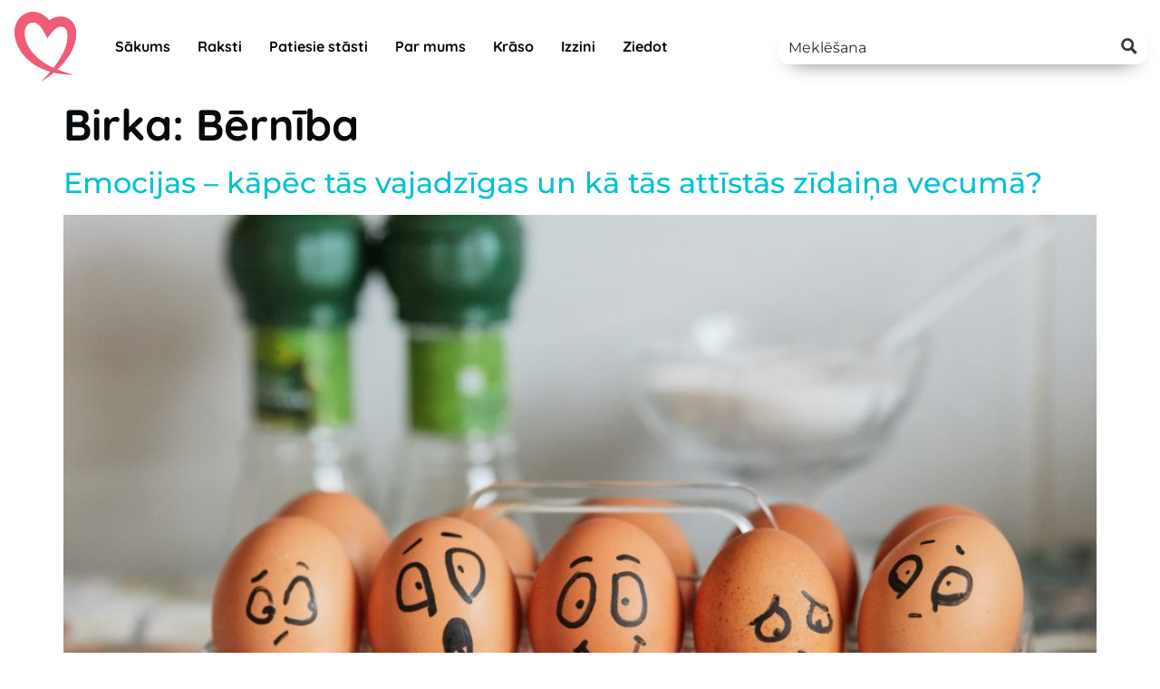

--- FILE ---
content_type: text/css
request_url: https://debesmanna.com/wp-content/uploads/elementor/css/post-6.css?ver=1768925535
body_size: 405
content:
.elementor-kit-6{--e-global-color-primary:#FAE1DD;--e-global-color-secondary:#8C8AA8;--e-global-color-text:#070A0D;--e-global-color-accent:#FFEF0A;--e-global-color-7068cdc:#00C2D1;--e-global-color-b252cb9:#CD533B;--e-global-typography-primary-font-family:"Quicksand";--e-global-typography-primary-font-weight:bold;--e-global-typography-secondary-font-family:"Quicksand";--e-global-typography-text-font-family:"Montserrat";--e-global-typography-text-font-weight:400;--e-global-typography-accent-font-family:"Montserrat";--e-global-typography-accent-font-weight:500;--e-global-typography-561cfd0-font-family:"Luciole";--e-global-typography-561cfd0-font-size:26px;--e-global-typography-561cfd0-font-weight:bold;--e-global-typography-2d41561-font-family:"Luciole";--e-global-typography-2d41561-font-size:18px;--e-global-typography-66ed866-font-family:"Quicksand";--e-global-typography-66ed866-line-height:1.7em;color:var( --e-global-color-text );font-family:var( --e-global-typography-text-font-family ), Sans-serif;font-weight:var( --e-global-typography-text-font-weight );}.elementor-kit-6 button,.elementor-kit-6 input[type="button"],.elementor-kit-6 input[type="submit"],.elementor-kit-6 .elementor-button{background-color:var( --e-global-color-7068cdc );font-family:var( --e-global-typography-secondary-font-family ), Sans-serif;color:var( --e-global-color-text );box-shadow:0px 0px 10px 0px rgba(0,0,0,0.5);border-radius:5px 5px 5px 5px;padding:5px 5px 5px 5px;}.elementor-kit-6 e-page-transition{background-color:#FFBC7D;}.elementor-kit-6 a{color:var( --e-global-color-7068cdc );font-family:var( --e-global-typography-accent-font-family ), Sans-serif;font-weight:var( --e-global-typography-accent-font-weight );}.elementor-kit-6 h1{color:var( --e-global-color-text );font-family:"Quicksand", Sans-serif;font-size:3rem;font-weight:bold;}.elementor-kit-6 h2{color:var( --e-global-color-text );font-family:var( --e-global-typography-primary-font-family ), Sans-serif;font-weight:var( --e-global-typography-primary-font-weight );}.elementor-kit-6 h3{color:var( --e-global-color-text );font-family:var( --e-global-typography-primary-font-family ), Sans-serif;font-weight:var( --e-global-typography-primary-font-weight );}.elementor-section.elementor-section-boxed > .elementor-container{max-width:1300px;}.e-con{--container-max-width:1300px;}.elementor-widget:not(:last-child){margin-block-end:20px;}.elementor-element{--widgets-spacing:20px 20px;--widgets-spacing-row:20px;--widgets-spacing-column:20px;}{}h1.entry-title{display:var(--page-title-display);}@media(max-width:1024px){.elementor-section.elementor-section-boxed > .elementor-container{max-width:1024px;}.e-con{--container-max-width:1024px;}}@media(max-width:767px){.elementor-section.elementor-section-boxed > .elementor-container{max-width:767px;}.e-con{--container-max-width:767px;}}/* Start Custom Fonts CSS */@font-face {
	font-family: 'Luciole';
	font-style: normal;
	font-weight: normal;
	font-display: auto;
	src: url('http://debesmanna.com/wp-content/uploads/2021/02/Luciole-Regular.woff2') format('woff2'),
		url('http://debesmanna.com/wp-content/uploads/2021/02/Luciole-Regular.woff') format('woff');
}
@font-face {
	font-family: 'Luciole';
	font-style: normal;
	font-weight: bold;
	font-display: auto;
	src: url('http://debesmanna.com/wp-content/uploads/2021/02/Luciole-Bold.woff2') format('woff2'),
		url('http://debesmanna.com/wp-content/uploads/2021/02/Luciole-Bold.woff') format('woff');
}
/* End Custom Fonts CSS */

--- FILE ---
content_type: text/css
request_url: https://debesmanna.com/wp-content/uploads/elementor/css/post-25.css?ver=1768925536
body_size: 613
content:
.elementor-25 .elementor-element.elementor-element-eac12b4 > .elementor-background-overlay{opacity:0;transition:background 0.3s, border-radius 0.3s, opacity 0.3s;}.elementor-25 .elementor-element.elementor-element-eac12b4{transition:background 0.3s, border 0.3s, border-radius 0.3s, box-shadow 0.3s;}.elementor-widget-theme-site-logo .widget-image-caption{color:var( --e-global-color-text );font-family:var( --e-global-typography-text-font-family ), Sans-serif;font-weight:var( --e-global-typography-text-font-weight );}.elementor-25 .elementor-element.elementor-element-9c6e2f6{text-align:start;}.elementor-25 .elementor-element.elementor-element-9c6e2f6 img{width:80px;max-width:80px;height:80px;}.elementor-widget-nav-menu .elementor-nav-menu .elementor-item{font-family:var( --e-global-typography-primary-font-family ), Sans-serif;font-weight:var( --e-global-typography-primary-font-weight );}.elementor-widget-nav-menu .elementor-nav-menu--main .elementor-item{color:var( --e-global-color-text );fill:var( --e-global-color-text );}.elementor-widget-nav-menu .elementor-nav-menu--main .elementor-item:hover,
					.elementor-widget-nav-menu .elementor-nav-menu--main .elementor-item.elementor-item-active,
					.elementor-widget-nav-menu .elementor-nav-menu--main .elementor-item.highlighted,
					.elementor-widget-nav-menu .elementor-nav-menu--main .elementor-item:focus{color:var( --e-global-color-accent );fill:var( --e-global-color-accent );}.elementor-widget-nav-menu .elementor-nav-menu--main:not(.e--pointer-framed) .elementor-item:before,
					.elementor-widget-nav-menu .elementor-nav-menu--main:not(.e--pointer-framed) .elementor-item:after{background-color:var( --e-global-color-accent );}.elementor-widget-nav-menu .e--pointer-framed .elementor-item:before,
					.elementor-widget-nav-menu .e--pointer-framed .elementor-item:after{border-color:var( --e-global-color-accent );}.elementor-widget-nav-menu{--e-nav-menu-divider-color:var( --e-global-color-text );}.elementor-widget-nav-menu .elementor-nav-menu--dropdown .elementor-item, .elementor-widget-nav-menu .elementor-nav-menu--dropdown  .elementor-sub-item{font-family:var( --e-global-typography-accent-font-family ), Sans-serif;font-weight:var( --e-global-typography-accent-font-weight );}.elementor-25 .elementor-element.elementor-element-e65497c .elementor-menu-toggle{margin-left:auto;}.elementor-25 .elementor-element.elementor-element-b847c97 .bdt-navbar-container{justify-content:flex-start;}.elementor-25 .elementor-element.elementor-element-b847c97 .bdt-navbar-nav > li > a{min-height:80px;color:var( --e-global-color-text );font-family:var( --e-global-typography-primary-font-family ), Sans-serif;font-weight:var( --e-global-typography-primary-font-weight );}.elementor-25 .elementor-element.elementor-element-b847c97 .bdt-navbar-nav{margin-left:-0px;}.elementor-25 .elementor-element.elementor-element-b847c97 .bdt-navbar-nav > li{margin-left:0px;}.elementor-25 .elementor-element.elementor-element-b847c97 .bdt-navbar-nav > li > a:hover{color:var( --e-global-color-7068cdc );}.elementor-25 .elementor-element.elementor-element-b847c97 .bdt-navbar-nav > li.bdt-active > a{color:var( --e-global-color-7068cdc );}.elementor-25 .elementor-element.elementor-element-a527ae2 > .elementor-widget-container{margin:20px 0px 0px 0px;}.elementor-theme-builder-content-area{height:400px;}.elementor-location-header:before, .elementor-location-footer:before{content:"";display:table;clear:both;}.elementor-widget .tippy-tooltip .tippy-content{text-align:center;}@media(max-width:767px){.elementor-25 .elementor-element.elementor-element-c2bc8c5{width:50%;}.elementor-bc-flex-widget .elementor-25 .elementor-element.elementor-element-c2bc8c5.elementor-column .elementor-widget-wrap{align-items:flex-start;}.elementor-25 .elementor-element.elementor-element-c2bc8c5.elementor-column.elementor-element[data-element_type="column"] > .elementor-widget-wrap.elementor-element-populated{align-content:flex-start;align-items:flex-start;}.elementor-25 .elementor-element.elementor-element-c2bc8c5.elementor-column > .elementor-widget-wrap{justify-content:flex-start;}.elementor-25 .elementor-element.elementor-element-9c6e2f6{text-align:start;}.elementor-25 .elementor-element.elementor-element-d641823{width:50%;}.elementor-25 .elementor-element.elementor-element-d641823 > .elementor-widget-wrap > .elementor-widget:not(.elementor-widget__width-auto):not(.elementor-widget__width-initial):not(:last-child):not(.elementor-absolute){margin-block-end:0px;}.elementor-25 .elementor-element.elementor-element-d641823 > .elementor-element-populated{margin:0px 0px 0px 0px;--e-column-margin-right:0px;--e-column-margin-left:0px;}.elementor-25 .elementor-element.elementor-element-b847c97 .bdt-navbar-container{justify-content:center;}.elementor-25 .elementor-element.elementor-element-b847c97 .bdt-navbar-nav{transform:translateX(8px);}.elementor-25 .elementor-element.elementor-element-b847c97 .bdt-navbar-nav > li > a{min-height:69px;}.elementor-25 .elementor-element.elementor-element-b847c97 .bdt-navbar-dropdown{width:150px;}}@media(min-width:768px){.elementor-25 .elementor-element.elementor-element-c2bc8c5{width:8%;}.elementor-25 .elementor-element.elementor-element-d641823{width:58.333%;}}@media(max-width:1024px) and (min-width:768px){.elementor-25 .elementor-element.elementor-element-c2bc8c5{width:21%;}.elementor-25 .elementor-element.elementor-element-d641823{width:79%;}.elementor-25 .elementor-element.elementor-element-99a2913{width:100%;}}

--- FILE ---
content_type: text/css
request_url: https://debesmanna.com/wp-content/uploads/elementor/css/post-251.css?ver=1768925536
body_size: 222
content:
.elementor-251 .elementor-element.elementor-element-41555ff2:not(.elementor-motion-effects-element-type-background), .elementor-251 .elementor-element.elementor-element-41555ff2 > .elementor-motion-effects-container > .elementor-motion-effects-layer{background-color:#8C8AA840;}.elementor-251 .elementor-element.elementor-element-41555ff2{transition:background 0.3s, border 0.3s, border-radius 0.3s, box-shadow 0.3s;margin-top:50px;margin-bottom:0px;padding:50px 0px 50px 0px;}.elementor-251 .elementor-element.elementor-element-41555ff2 > .elementor-background-overlay{transition:background 0.3s, border-radius 0.3s, opacity 0.3s;}.elementor-251 .elementor-element.elementor-element-28e1878f > .elementor-container{max-width:700px;}.elementor-251 .elementor-element.elementor-element-eebb758{--grid-template-columns:repeat(0, auto);--icon-size:33px;--grid-column-gap:12px;--grid-row-gap:0px;}.elementor-251 .elementor-element.elementor-element-eebb758 .elementor-widget-container{text-align:center;}.elementor-251 .elementor-element.elementor-element-eebb758 .elementor-social-icon{--icon-padding:0.7em;}.elementor-251 .elementor-element.elementor-element-eebb758 .elementor-icon{border-radius:12px 12px 12px 12px;}.elementor-widget-heading .elementor-heading-title{font-family:var( --e-global-typography-primary-font-family ), Sans-serif;font-weight:var( --e-global-typography-primary-font-weight );color:var( --e-global-color-primary );}.elementor-251 .elementor-element.elementor-element-bc44d45 > .elementor-widget-container{margin:0px 0px 0px 0px;}.elementor-251 .elementor-element.elementor-element-bc44d45{text-align:center;}.elementor-251 .elementor-element.elementor-element-bc44d45 .elementor-heading-title{font-size:16px;font-weight:300;color:var( --e-global-color-text );}.elementor-251 .elementor-element.elementor-element-4427f11e > .elementor-widget-container{margin:0px 0px 0px 0px;}.elementor-251 .elementor-element.elementor-element-4427f11e{text-align:center;}.elementor-251 .elementor-element.elementor-element-4427f11e .elementor-heading-title{font-size:12px;font-weight:300;color:rgba(0,0,0,0.38);}.elementor-theme-builder-content-area{height:400px;}.elementor-location-header:before, .elementor-location-footer:before{content:"";display:table;clear:both;}.elementor-widget .tippy-tooltip .tippy-content{text-align:center;}@media(max-width:1024px){.elementor-251 .elementor-element.elementor-element-41555ff2{padding:50px 20px 50px 20px;}.elementor-251 .elementor-element.elementor-element-1ee344f > .elementor-element-populated{padding:0px 040px 0px 40px;}}@media(max-width:767px){.elementor-251 .elementor-element.elementor-element-41555ff2{padding:30px 20px 30px 20px;}.elementor-251 .elementor-element.elementor-element-25928b6c > .elementor-element-populated{padding:0px 0px 0px 0px;}.elementor-251 .elementor-element.elementor-element-1ee344f > .elementor-element-populated{padding:0px 0px 0px 0px;}.elementor-251 .elementor-element.elementor-element-bc44d45 .elementor-heading-title{line-height:15px;}.elementor-251 .elementor-element.elementor-element-4427f11e .elementor-heading-title{line-height:15px;}}